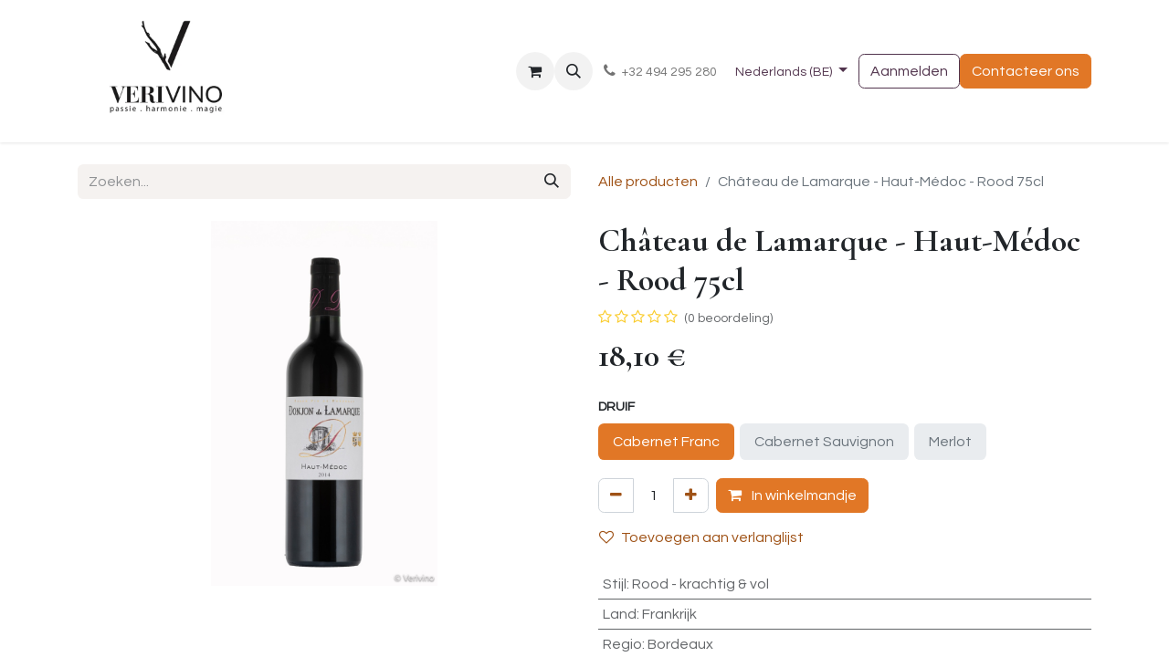

--- FILE ---
content_type: text/html; charset=utf-8
request_url: https://www.verivino.be/shop/000972-chateau-de-lamarque-haut-medoc-rood-75cl-5217
body_size: 12778
content:

        

    
        
<!DOCTYPE html>
        
<html lang="nl-BE" data-website-id="1" data-main-object="product.template(5217,)" data-add2cart-redirect="1">
    <head>
        <meta charset="utf-8"/>
        <meta http-equiv="X-UA-Compatible" content="IE=edge"/>
        <meta name="viewport" content="width=device-width, initial-scale=1"/>
        <meta name="generator" content="Odoo"/>
            
        <meta property="og:type" content="website"/>
        <meta property="og:title" content="Château de Lamarque - Haut-Médoc - Rood 75cl"/>
        <meta property="og:site_name" content="Verivino"/>
        <meta property="og:url" content="https://www.verivino.be/shop/000972-chateau-de-lamarque-haut-medoc-rood-75cl-5217"/>
        <meta property="og:image" content="https://www.verivino.be/web/image/product.template/5217/image_1024?unique=9198d43"/>
        <meta property="og:description"/>
            
        <meta name="twitter:card" content="summary_large_image"/>
        <meta name="twitter:title" content="Château de Lamarque - Haut-Médoc - Rood 75cl"/>
        <meta name="twitter:image" content="https://www.verivino.be/web/image/product.template/5217/image_1024?unique=9198d43"/>
        <meta name="twitter:description"/>
        
        <link rel="alternate" hreflang="nl" href="https://www.verivino.be/shop/000972-chateau-de-lamarque-haut-medoc-rood-75cl-5217"/>
        <link rel="alternate" hreflang="en" href="https://www.verivino.be/en/shop/000972-chateau-de-lamarque-haut-medoc-rood-75cl-5217"/>
        <link rel="alternate" hreflang="fr" href="https://www.verivino.be/fr_BE/shop/000972-chateau-de-lamarque-haut-medoc-rouge-75cl-5217"/>
        <link rel="alternate" hreflang="x-default" href="https://www.verivino.be/shop/000972-chateau-de-lamarque-haut-medoc-rood-75cl-5217"/>
        <link rel="canonical" href="https://www.verivino.be/shop/000972-chateau-de-lamarque-haut-medoc-rood-75cl-5217"/>
        
        <link rel="preconnect" href="https://fonts.gstatic.com/" crossorigin=""/>
        <title>Château de Lamarque - Haut-Médoc - Rood 75cl | Verivino</title>
        <link type="image/x-icon" rel="shortcut icon" href="/web/image/website/1/favicon?unique=4798b3e"/>
        <link rel="preload" href="/web/static/src/libs/fontawesome/fonts/fontawesome-webfont.woff2?v=4.7.0" as="font" crossorigin=""/>
        <link type="text/css" rel="stylesheet" href="/web/assets/1/32c0ba2/web.assets_frontend.min.css"/>
        <script id="web.layout.odooscript" type="text/javascript">
            var odoo = {
                csrf_token: "ebac08126c064450d905031b257e02f7c9cd2b20o1798275654",
                debug: "",
            };
        </script>
        <script type="text/javascript">
            odoo.__session_info__ = {"is_admin": false, "is_system": false, "is_public": true, "is_website_user": true, "user_id": false, "is_frontend": true, "profile_session": null, "profile_collectors": null, "profile_params": null, "show_effect": true, "currencies": {"125": {"symbol": "\u20ac", "position": "after", "digits": [69, 2]}, "1": {"symbol": "$", "position": "before", "digits": [69, 2]}}, "bundle_params": {"lang": "nl_BE", "website_id": 1}, "websocket_worker_version": "17.0-3", "translationURL": "/website/translations", "cache_hashes": {"translations": "f4345c493359ee5c9a1eeb1717f59ba300c0c10b"}, "recaptcha_public_key": "6Lf8PEkqAAAAADYRjASLOtwXDlLH-0JFcsk87pxt", "geoip_country_code": "US", "geoip_phone_code": 1, "lang_url_code": "nl_BE"};
            if (!/(^|;\s)tz=/.test(document.cookie)) {
                const userTZ = Intl.DateTimeFormat().resolvedOptions().timeZone;
                document.cookie = `tz=${userTZ}; path=/`;
            }
        </script>
        <script type="text/javascript" defer="defer" src="/web/assets/1/8569cbe/web.assets_frontend_minimal.min.js" onerror="__odooAssetError=1"></script>
        <script type="text/javascript" defer="defer" data-src="/web/assets/1/f88dd7a/web.assets_frontend_lazy.min.js" onerror="__odooAssetError=1"></script>
        
        
    </head>
    <body>



        <div id="wrapwrap" class="   ">
                <header id="top" data-anchor="true" data-name="Header" data-extra-items-toggle-aria-label="Extra items knop" class="   o_header_standard" style=" ">
                    
    <nav data-name="Navbar" aria-label="Hoofd" class="navbar navbar-expand-lg navbar-light o_colored_level o_cc d-none d-lg-block shadow-sm ">
        

            <div id="o_main_nav" class="o_main_nav container">
                
    <a data-name="Navbar Logo" href="/" class="navbar-brand logo me-4">
            
            <span role="img" aria-label="Logo of Verivino" title="Verivino"><img src="/web/image/website/1/logo/Verivino?unique=4798b3e" class="img img-fluid" width="95" height="40" alt="Verivino" loading="lazy"/></span>
        </a>
    
                
    <ul id="top_menu" role="menu" class="nav navbar-nav top_menu o_menu_loading me-auto">
        

                    
    <li role="presentation" class="nav-item">
        <a role="menuitem" href="/" class="nav-link ">
            <span>Startpagina</span>
        </a>
    </li>
    <li role="presentation" class="nav-item dropdown ">
        <a data-bs-toggle="dropdown" href="#" role="menuitem" class="nav-link dropdown-toggle   ">
            <span>Shop</span>
        </a>
        <ul role="menu" class="dropdown-menu ">
    <li role="presentation" class="">
        <a role="menuitem" href="/shop" class="dropdown-item ">
            <span>Assortiment</span>
        </a>
    </li>
    <li role="presentation" class="">
        <a role="menuitem" href="/shop/category/cadeaubonnen-86" class="dropdown-item ">
            <span>Kadobonnen</span>
        </a>
    </li>
    <li role="presentation" class="">
        <a role="menuitem" href="https://www.verivino.be/shop/category/promo-88" class="dropdown-item ">
            <span>Promo</span>
        </a>
    </li>
    <li role="presentation" class="">
        <a role="menuitem" href="https://www.verivino.be/shop/category/bestsellers-87" class="dropdown-item ">
            <span>Bestsellers</span>
        </a>
    </li>
    <li role="presentation" class="">
        <a role="menuitem" href="/shop/category/relatiegeschenken-89" class="dropdown-item ">
            <span>Relatiegeschenken</span>
        </a>
    </li>
        </ul>
        
    </li>
    <li role="presentation" class="nav-item">
        <a role="menuitem" href="/event" class="nav-link ">
            <span>Evenementen</span>
        </a>
    </li>
    <li role="presentation" class="nav-item">
        <a role="menuitem" href="/about-us" class="nav-link ">
            <span>Over ons</span>
        </a>
    </li>
    <li role="presentation" class="nav-item">
        <a role="menuitem" href="/blog" class="nav-link ">
            <span>Blog</span>
        </a>
    </li>
                
    </ul>
                
                <ul class="navbar-nav align-items-center gap-2 flex-shrink-0 justify-content-end ps-3">
                    
        
            <li class=" divider d-none"></li> 
            <li class="o_wsale_my_cart  ">
                <a href="/shop/cart" aria-label="eCommerce winkelmandje" class="o_navlink_background btn position-relative rounded-circle p-1 text-center text-reset">
                    <div class="">
                        <i class="fa fa-shopping-cart fa-stack"></i>
                        <sup class="my_cart_quantity badge text-bg-primary position-absolute top-0 end-0 mt-n1 me-n1 rounded-pill d-none" data-order-id="">0</sup>
                    </div>
                </a>
            </li>
        
        
            <li class="o_wsale_my_wish d-none  o_wsale_my_wish_hide_empty">
                <a href="/shop/wishlist" class="o_navlink_background btn position-relative rounded-circle p-1 text-center text-reset">
                    <div class="">
                        <i class="fa fa-1x fa-heart fa-stack"></i>
                        <sup class="my_wish_quantity o_animate_blink badge text-bg-primary position-absolute top-0 end-0 mt-n1 me-n1 rounded-pill">0</sup>
                    </div>
                </a>
            </li>
        
                    
        <li class="">
                <div class="modal fade css_editable_mode_hidden" id="o_search_modal" aria-hidden="true" tabindex="-1">
                    <div class="modal-dialog modal-lg pt-5">
                        <div class="modal-content mt-5">
    <form method="get" class="o_searchbar_form o_wait_lazy_js s_searchbar_input " action="/website/search" data-snippet="s_searchbar_input">
            <div role="search" class="input-group input-group-lg">
        <input type="search" name="search" class="search-query form-control oe_search_box border-0 bg-light border border-end-0 p-3" placeholder="Zoeken..." value="" data-search-type="all" data-limit="5" data-display-image="true" data-display-description="true" data-display-extra-link="true" data-display-detail="true" data-order-by="name asc"/>
        <button type="submit" aria-label="Zoeken" title="Zoeken" class="btn oe_search_button border border-start-0 px-4 bg-o-color-4">
            <i class="oi oi-search"></i>
        </button>
    </div>

            <input name="order" type="hidden" class="o_search_order_by oe_unremovable" value="name asc"/>
            
    
        </form>
                        </div>
                    </div>
                </div>
                <a data-bs-target="#o_search_modal" data-bs-toggle="modal" role="button" title="Zoeken" href="#" class="btn rounded-circle p-1 lh-1 o_navlink_background text-reset o_not_editable">
                    <i class="oi oi-search fa-stack lh-lg"></i>
                </a>
        </li>
                    
        <li class="">
                <div data-name="Text" class="s_text_block ">
                    <a href="tel://+32 494 295 280" class="nav-link o_nav-link_secondary p-2 oe_edited_link" data-bs-original-title="" title="" aria-describedby="popover652693">
                        <i class="fa fa-1x fa-fw fa-phone me-1" contenteditable="false">​</i><span class="o_force_ltr"><small>+32 494 295 280</small></span></a>
                </div>
        </li>
                    
                    
        <li data-name="Language Selector" class="o_header_language_selector ">
        
            <div class="js_language_selector  dropdown d-print-none">
                <button type="button" data-bs-toggle="dropdown" aria-haspopup="true" aria-expanded="true" class="btn border-0 dropdown-toggle btn-outline-secondary border-0">
                    <span class="align-middle small"> Nederlands (BE)</span>
                </button>
                <div role="menu" class="dropdown-menu dropdown-menu-end">
                        <a class="dropdown-item js_change_lang active" role="menuitem" href="/shop/000972-chateau-de-lamarque-haut-medoc-rood-75cl-5217" data-url_code="nl_BE" title=" Nederlands (BE)">
                            <span class="small"> Nederlands (BE)</span>
                        </a>
                        <a class="dropdown-item js_change_lang " role="menuitem" href="/en/shop/000972-chateau-de-lamarque-haut-medoc-rood-75cl-5217" data-url_code="en" title="English (US)">
                            <span class="small">English (US)</span>
                        </a>
                        <a class="dropdown-item js_change_lang " role="menuitem" href="/fr_BE/shop/000972-chateau-de-lamarque-haut-medoc-rood-75cl-5217" data-url_code="fr_BE" title=" Français (BE)">
                            <span class="small"> Français (BE)</span>
                        </a>
                </div>
            </div>
        
        </li>
                    
            <li class=" o_no_autohide_item">
                <a href="/web/login" class="btn btn-outline-secondary">Aanmelden</a>
            </li>
                    
        
        
                    
        <li class="">
            <div class="oe_structure oe_structure_solo ">
            <section class="oe_unremovable oe_unmovable s_text_block o_colored_level" data-snippet="s_text_block" data-name="Text" style="background-image: none;">
                    <div class="container">
                        <a href="/contactus" class="oe_unremovable btn btn-primary btn_cta w-100" data-bs-original-title="" title="" aria-describedby="popover974633">Contacteer ons</a></div>
                </section>
                </div>
        </li>
                </ul>
            </div>
        
    </nav>
    <nav data-name="Navbar" aria-label="Mobile" class="navbar  navbar-light o_colored_level o_cc o_header_mobile d-block d-lg-none shadow-sm px-0 ">
        

        <div class="o_main_nav container flex-wrap justify-content-between">
            
    <a data-name="Navbar Logo" href="/" class="navbar-brand logo ">
            
            <span role="img" aria-label="Logo of Verivino" title="Verivino"><img src="/web/image/website/1/logo/Verivino?unique=4798b3e" class="img img-fluid" width="95" height="40" alt="Verivino" loading="lazy"/></span>
        </a>
    
            <ul class="o_header_mobile_buttons_wrap navbar-nav flex-row align-items-center gap-2 mb-0">
        
            <li class=" divider d-none"></li> 
            <li class="o_wsale_my_cart  ">
                <a href="/shop/cart" aria-label="eCommerce winkelmandje" class="o_navlink_background_hover btn position-relative rounded-circle border-0 p-1 text-reset">
                    <div class="">
                        <i class="fa fa-shopping-cart fa-stack"></i>
                        <sup class="my_cart_quantity badge text-bg-primary position-absolute top-0 end-0 mt-n1 me-n1 rounded-pill d-none" data-order-id="">0</sup>
                    </div>
                </a>
            </li>
        
        
            <li class="o_wsale_my_wish d-none  o_wsale_my_wish_hide_empty">
                <a href="/shop/wishlist" class="o_navlink_background_hover btn position-relative rounded-circle border-0 p-1 text-reset">
                    <div class="">
                        <i class="fa fa-1x fa-heart fa-stack"></i>
                        <sup class="my_wish_quantity o_animate_blink badge text-bg-primary position-absolute top-0 end-0 mt-n1 me-n1 rounded-pill">0</sup>
                    </div>
                </a>
            </li>
        
                <li class="o_not_editable">
                    <button class="nav-link btn me-auto p-2 o_not_editable" type="button" data-bs-toggle="offcanvas" data-bs-target="#top_menu_collapse_mobile" aria-controls="top_menu_collapse_mobile" aria-expanded="false" aria-label="Navigatie aan/uitzetten">
                        <span class="navbar-toggler-icon"></span>
                    </button>
                </li>
            </ul>
            <div id="top_menu_collapse_mobile" class="offcanvas offcanvas-end o_navbar_mobile">
                <div class="offcanvas-header justify-content-end o_not_editable">
                    <button type="button" class="nav-link btn-close" data-bs-dismiss="offcanvas" aria-label="Afsluiten"></button>
                </div>
                <div class="offcanvas-body d-flex flex-column justify-content-between h-100 w-100">
                    <ul class="navbar-nav">
                        
                        
        <li class="">
    <form method="get" class="o_searchbar_form o_wait_lazy_js s_searchbar_input " action="/website/search" data-snippet="s_searchbar_input">
            <div role="search" class="input-group mb-3">
        <input type="search" name="search" class="search-query form-control oe_search_box border-0 bg-light rounded-start-pill text-bg-light ps-3" placeholder="Zoeken..." value="" data-search-type="all" data-limit="0" data-display-image="true" data-display-description="true" data-display-extra-link="true" data-display-detail="true" data-order-by="name asc"/>
        <button type="submit" aria-label="Zoeken" title="Zoeken" class="btn oe_search_button rounded-end-pill bg-o-color-3 pe-3">
            <i class="oi oi-search"></i>
        </button>
    </div>

            <input name="order" type="hidden" class="o_search_order_by oe_unremovable" value="name asc"/>
            
    
        </form>
        </li>
                        
    <ul role="menu" class="nav navbar-nav top_menu  ">
        

                            
    <li role="presentation" class="nav-item">
        <a role="menuitem" href="/" class="nav-link ">
            <span>Startpagina</span>
        </a>
    </li>
    <li role="presentation" class="nav-item dropdown ">
        <a data-bs-toggle="dropdown" href="#" role="menuitem" class="nav-link dropdown-toggle   d-flex justify-content-between align-items-center">
            <span>Shop</span>
        </a>
        <ul role="menu" class="dropdown-menu position-relative rounded-0 o_dropdown_without_offset">
    <li role="presentation" class="">
        <a role="menuitem" href="/shop" class="dropdown-item ">
            <span>Assortiment</span>
        </a>
    </li>
    <li role="presentation" class="">
        <a role="menuitem" href="/shop/category/cadeaubonnen-86" class="dropdown-item ">
            <span>Kadobonnen</span>
        </a>
    </li>
    <li role="presentation" class="">
        <a role="menuitem" href="https://www.verivino.be/shop/category/promo-88" class="dropdown-item ">
            <span>Promo</span>
        </a>
    </li>
    <li role="presentation" class="">
        <a role="menuitem" href="https://www.verivino.be/shop/category/bestsellers-87" class="dropdown-item ">
            <span>Bestsellers</span>
        </a>
    </li>
    <li role="presentation" class="">
        <a role="menuitem" href="/shop/category/relatiegeschenken-89" class="dropdown-item ">
            <span>Relatiegeschenken</span>
        </a>
    </li>
        </ul>
        
    </li>
    <li role="presentation" class="nav-item">
        <a role="menuitem" href="/event" class="nav-link ">
            <span>Evenementen</span>
        </a>
    </li>
    <li role="presentation" class="nav-item">
        <a role="menuitem" href="/about-us" class="nav-link ">
            <span>Over ons</span>
        </a>
    </li>
    <li role="presentation" class="nav-item">
        <a role="menuitem" href="/blog" class="nav-link ">
            <span>Blog</span>
        </a>
    </li>
                        
    </ul>
                        
        <li class="">
                <div data-name="Text" class="s_text_block mt-2 border-top pt-2 o_border_contrast">
                    <a href="tel://+32 494 295 280" class="nav-link o_nav-link_secondary p-2 oe_edited_link" data-bs-original-title="" title="" aria-describedby="popover652693">
                        <i class="fa fa-1x fa-fw fa-phone me-1" contenteditable="false">​</i><span class="o_force_ltr"><small>+32 494 295 280</small></span></a>
                </div>
        </li>
                        
                    </ul>
                    <ul class="navbar-nav gap-2 mt-3 w-100">
                        
            <li class=" o_no_autohide_item">
                <a href="/web/login" class="btn btn-outline-secondary w-100">Aanmelden</a>
            </li>
                        
        
        
                        
        <li data-name="Language Selector" class="o_header_language_selector ">
        
            <div class="js_language_selector dropup dropdown d-print-none">
                <button type="button" data-bs-toggle="dropdown" aria-haspopup="true" aria-expanded="true" class="btn border-0 dropdown-toggle btn-outline-secondary d-flex align-items-center w-100 px-2">
                    <span class="align-middle me-auto small"> Nederlands (BE)</span>
                </button>
                <div role="menu" class="dropdown-menu w-100">
                        <a class="dropdown-item js_change_lang active" role="menuitem" href="/shop/000972-chateau-de-lamarque-haut-medoc-rood-75cl-5217" data-url_code="nl_BE" title=" Nederlands (BE)">
                            <span class="me-auto small"> Nederlands (BE)</span>
                        </a>
                        <a class="dropdown-item js_change_lang " role="menuitem" href="/en/shop/000972-chateau-de-lamarque-haut-medoc-rood-75cl-5217" data-url_code="en" title="English (US)">
                            <span class="me-auto small">English (US)</span>
                        </a>
                        <a class="dropdown-item js_change_lang " role="menuitem" href="/fr_BE/shop/000972-chateau-de-lamarque-haut-medoc-rood-75cl-5217" data-url_code="fr_BE" title=" Français (BE)">
                            <span class="me-auto small"> Français (BE)</span>
                        </a>
                </div>
            </div>
        
        </li>
                        
        <li class="">
            <div class="oe_structure oe_structure_solo ">
            <section class="oe_unremovable oe_unmovable s_text_block o_colored_level" data-snippet="s_text_block" data-name="Text" style="background-image: none;">
                    <div class="container">
                        <a href="/contactus" class="oe_unremovable btn btn-primary btn_cta w-100 w-100" data-bs-original-title="" title="" aria-describedby="popover974633">Contacteer ons</a></div>
                </section>
                </div>
        </li>
                    </ul>
                </div>
            </div>
        </div>
    
    </nav>
    
        </header>
                <main>
                    
            <div itemscope="itemscope" itemtype="http://schema.org/Product" id="wrap" class="js_sale o_wsale_product_page ecom-zoomable zoomodoo-next" data-ecom-zoom-auto="1" data-ecom-zoom-click="1">
                <div class="oe_structure oe_empty oe_structure_not_nearest" id="oe_structure_website_sale_product_1" data-editor-message="ZET HIER BOUWBLOKKEN NEER OM ZE BESCHIKBAAR TE MAKEN VOOR ALLE PRODUCTEN"></div>
                <section id="product_detail" class="container py-4 oe_website_sale " data-view-track="1">
                    <div class="row align-items-center">
                        <div class="col-lg-6 d-flex align-items-center">
                            <div class="d-flex justify-content-between w-100">
    <form method="get" class="o_searchbar_form o_wait_lazy_js s_searchbar_input o_wsale_products_searchbar_form me-auto flex-grow-1 mb-2 mb-lg-0" action="/shop" data-snippet="s_searchbar_input">
            <div role="search" class="input-group me-sm-2">
        <input type="search" name="search" class="search-query form-control oe_search_box border-0 bg-light border-0 text-bg-light" placeholder="Zoeken..." data-search-type="products" data-limit="5" data-display-image="true" data-display-description="true" data-display-extra-link="true" data-display-detail="true" data-order-by="name asc"/>
        <button type="submit" aria-label="Zoeken" title="Zoeken" class="btn oe_search_button btn btn-light">
            <i class="oi oi-search"></i>
        </button>
    </div>

            <input name="order" type="hidden" class="o_search_order_by oe_unremovable" value="name asc"/>
            
        
        </form>
        <div class="o_pricelist_dropdown dropdown d-none">

            <a role="button" href="#" data-bs-toggle="dropdown" class="dropdown-toggle btn btn-light">
                Particulier
            </a>
            <div class="dropdown-menu" role="menu">
            </div>
        </div>
                            </div>
                        </div>
                        <div class="col-lg-6 d-flex align-items-center">
                            <ol class="breadcrumb p-0 mb-2 m-lg-0">
                                <li class="breadcrumb-item o_not_editable">
                                    <a href="/shop">Alle producten</a>
                                </li>
                                
                                <li class="breadcrumb-item active">
                                    <span>Château de Lamarque - Haut-Médoc - Rood 75cl</span>
                                </li>
                            </ol>
                        </div>
                    </div>
                    <div class="row" id="product_detail_main" data-name="Product Page" data-image_width="50_pc" data-image_layout="carousel">
                        <div class="col-lg-6 mt-lg-4 o_wsale_product_images position-relative">
        <div id="o-carousel-product" class="carousel slide position-sticky mb-3 overflow-hidden" data-bs-ride="carousel" data-bs-interval="0" data-name="Productcarrousel">
            <div class="o_carousel_product_outer carousel-outer position-relative flex-grow-1 overflow-hidden">
                <div class="carousel-inner h-100">
                        <div class="carousel-item h-100 text-center active">
        <div class="position-relative d-inline-flex overflow-hidden m-auto h-100">
            <span class="o_ribbon  z-index-1" style=""></span>
            <div class="d-flex align-items-start justify-content-center h-100 oe_unmovable"><img src="/web/image/product.product/5218/image_1024/%5B000972%5D%20Ch%C3%A2teau%20de%20Lamarque%20-%20Haut-M%C3%A9doc%20-%20Rood%2075cl?unique=9198d43" class="img img-fluid oe_unmovable product_detail_img mh-100" alt="Château de Lamarque - Haut-Médoc - Rood 75cl" data-zoom="1" data-zoom-image="/web/image/product.product/5218/image_1920/%5B000972%5D%20Ch%C3%A2teau%20de%20Lamarque%20-%20Haut-M%C3%A9doc%20-%20Rood%2075cl?unique=9198d43" loading="lazy"/></div>
        </div>
                        </div>
                </div>
            </div>
        <div class="o_carousel_product_indicators pt-2 overflow-hidden">
        </div>
        </div>
                        </div>
                        <div id="product_details" class="col-lg-6 mt-md-4">
                            
                            <h1 itemprop="name">Château de Lamarque - Haut-Médoc - Rood 75cl</h1>
                            <span itemprop="url" style="display:none;">https://www.verivino.be/shop/000972-chateau-de-lamarque-haut-medoc-rood-75cl-5217</span>
                            <span itemprop="image" style="display:none;">https://www.verivino.be/web/image/product.template/5217/image_1920?unique=9198d43</span>
                                <a href="#o_product_page_reviews" class="o_product_page_reviews_link text-decoration-none">
        <div class="o_website_rating_static">
                    <i class="fa fa-star-o" role="img"></i>
                    <i class="fa fa-star-o" role="img"></i>
                    <i class="fa fa-star-o" role="img"></i>
                    <i class="fa fa-star-o" role="img"></i>
                    <i class="fa fa-star-o" role="img"></i>
                <small class="text-muted ms-1">
                    (0 beoordeling)
                </small>
        </div>
                                </a>
                            
                            
                            <form action="/shop/cart/update" method="POST">
                                <input type="hidden" name="csrf_token" value="ebac08126c064450d905031b257e02f7c9cd2b20o1798275654"/>
                                <div class="js_product js_main_product mb-3">
                                    <div>
        <div itemprop="offers" itemscope="itemscope" itemtype="http://schema.org/Offer" class="product_price mt-2 mb-3 d-inline-block">
            <h3 class="css_editable_mode_hidden">
                <span class="oe_price" style="white-space: nowrap;" data-oe-type="monetary" data-oe-expression="combination_info[&#39;price&#39;]"><span class="oe_currency_value">18,10</span> €</span>
                <span itemprop="price" style="display:none;">18.1</span>
                <span itemprop="priceCurrency" style="display:none;">EUR</span>
                <span style="text-decoration: line-through; white-space: nowrap;" itemprop="listPrice" class="text-danger oe_default_price ms-1 h5 d-none" data-oe-type="monetary" data-oe-expression="combination_info[&#39;list_price&#39;]"><span class="oe_currency_value">18,10</span> €</span>
            </h3>
        </div>
        <div id="product_unavailable" class="d-none">
            <h3 class="fst-italic">Niet beschikbaar voor verkoop</h3>
        </div>
                                    </div>
                                    
                                        <input type="hidden" class="product_id" name="product_id" value="5218"/>
                                        <input type="hidden" class="product_template_id" name="product_template_id" value="5217"/>
                                        <input type="hidden" class="product_category_id" name="product_category_id" value="71"/>
        <ul class="list-unstyled js_add_cart_variants mb-0 flex-column" data-attribute_exclusions="{&#34;exclusions&#34;: {&#34;12710&#34;: [], &#34;35232&#34;: [], &#34;35233&#34;: [], &#34;35234&#34;: [], &#34;10116&#34;: [], &#34;15095&#34;: [], &#34;28977&#34;: [], &#34;24750&#34;: [], &#34;17841&#34;: [], &#34;26648&#34;: [], &#34;22167&#34;: [], &#34;19940&#34;: []}, &#34;archived_combinations&#34;: [], &#34;parent_exclusions&#34;: {}, &#34;parent_combination&#34;: [], &#34;parent_product_name&#34;: null, &#34;mapped_attribute_names&#34;: {&#34;12710&#34;: &#34;Stijl: Rood - krachtig &amp; vol&#34;, &#34;35232&#34;: &#34;Druif: Cabernet Franc&#34;, &#34;35233&#34;: &#34;Druif: Cabernet Sauvignon&#34;, &#34;35234&#34;: &#34;Druif: Merlot&#34;, &#34;10116&#34;: &#34;Land: Frankrijk&#34;, &#34;15095&#34;: &#34;Regio: Bordeaux&#34;, &#34;28977&#34;: &#34;Jaartal: 2016&#34;, &#34;24750&#34;: &#34;Volume / Inhoud: 0.75 L&#34;, &#34;17841&#34;: &#34;Alcohol %: 13,50%&#34;, &#34;26648&#34;: &#34;Type wijnbouw: Conventioneel&#34;, &#34;22167&#34;: &#34;Sluiting: Kurk&#34;, &#34;19940&#34;: &#34;Kleur: Rood&#34;}}">
                
                <li data-attribute_id="18" data-attribute_name="Stijl" data-attribute_display_type="pills" class="variant_attribute d-none">

                    
                    <strong class="attribute_name">Stijl</strong>

                        <ul data-bs-toggle="buttons" data-attribute_id="18" class="btn-group-toggle list-inline list-unstyled o_wsale_product_attribute ">
                                <li class="o_variant_pills btn btn-primary mb-1 list-inline-item js_attribute_value active">
                                    <input type="radio" class="js_variant_change always" checked="True" name="ptal-12708" value="12710" data-value_id="12710" id="12710" data-value_name="Rood - krachtig &amp; vol" data-attribute_name="Stijl"/>
                                    <label class="radio_input_value o_variant_pills_input_value" for="12710">
                                        <span>Rood - krachtig &amp; vol</span>
                                    </label>
                                </li>
                        </ul>
                </li>
                
                <li data-attribute_id="33" data-attribute_name="Druif" data-attribute_display_type="pills" class="variant_attribute ">

                    
                    <strong class="attribute_name">Druif</strong>

                        <ul data-bs-toggle="buttons" data-attribute_id="33" class="btn-group-toggle list-inline list-unstyled o_wsale_product_attribute ">
                                <li class="o_variant_pills btn btn-primary mb-1 list-inline-item js_attribute_value active">
                                    <input type="radio" class="js_variant_change no_variant" checked="True" name="ptal-32990" value="35232" data-value_id="35232" id="35232" data-value_name="Cabernet Franc" data-attribute_name="Druif"/>
                                    <label class="radio_input_value o_variant_pills_input_value" for="35232">
                                        <span>Cabernet Franc</span>
                                    </label>
                                </li>
                                <li class="o_variant_pills btn btn-primary mb-1 list-inline-item js_attribute_value ">
                                    <input type="radio" class="js_variant_change no_variant" name="ptal-32990" value="35233" data-value_id="35233" id="35233" data-value_name="Cabernet Sauvignon" data-attribute_name="Druif"/>
                                    <label class="radio_input_value o_variant_pills_input_value" for="35233">
                                        <span>Cabernet Sauvignon</span>
                                    </label>
                                </li>
                                <li class="o_variant_pills btn btn-primary mb-1 list-inline-item js_attribute_value ">
                                    <input type="radio" class="js_variant_change no_variant" name="ptal-32990" value="35234" data-value_id="35234" id="35234" data-value_name="Merlot" data-attribute_name="Druif"/>
                                    <label class="radio_input_value o_variant_pills_input_value" for="35234">
                                        <span>Merlot</span>
                                    </label>
                                </li>
                        </ul>
                </li>
                
                <li data-attribute_id="19" data-attribute_name="Land" data-attribute_display_type="pills" class="variant_attribute d-none">

                    
                    <strong class="attribute_name">Land</strong>

                        <ul data-bs-toggle="buttons" data-attribute_id="19" class="btn-group-toggle list-inline list-unstyled o_wsale_product_attribute ">
                                <li class="o_variant_pills btn btn-primary mb-1 list-inline-item js_attribute_value active">
                                    <input type="radio" class="js_variant_change always" checked="True" name="ptal-10114" value="10116" data-value_id="10116" id="10116" data-value_name="Frankrijk" data-attribute_name="Land"/>
                                    <label class="radio_input_value o_variant_pills_input_value" for="10116">
                                        <span>Frankrijk</span>
                                    </label>
                                </li>
                        </ul>
                </li>
                
                <li data-attribute_id="20" data-attribute_name="Regio" data-attribute_display_type="pills" class="variant_attribute d-none">

                    
                    <strong class="attribute_name">Regio</strong>

                        <ul data-bs-toggle="buttons" data-attribute_id="20" class="btn-group-toggle list-inline list-unstyled o_wsale_product_attribute ">
                                <li class="o_variant_pills btn btn-primary mb-1 list-inline-item js_attribute_value active">
                                    <input type="radio" class="js_variant_change always" checked="True" name="ptal-15093" value="15095" data-value_id="15095" id="15095" data-value_name="Bordeaux" data-attribute_name="Regio"/>
                                    <label class="radio_input_value o_variant_pills_input_value" for="15095">
                                        <span>Bordeaux</span>
                                    </label>
                                </li>
                        </ul>
                </li>
                
                <li data-attribute_id="21" data-attribute_name="Jaartal" data-attribute_display_type="pills" class="variant_attribute d-none">

                    
                    <strong class="attribute_name">Jaartal</strong>

                        <ul data-bs-toggle="buttons" data-attribute_id="21" class="btn-group-toggle list-inline list-unstyled o_wsale_product_attribute ">
                                <li class="o_variant_pills btn btn-primary mb-1 list-inline-item js_attribute_value active">
                                    <input type="radio" class="js_variant_change always" checked="True" name="ptal-28975" value="28977" data-value_id="28977" id="28977" data-value_name="2016" data-attribute_name="Jaartal"/>
                                    <label class="radio_input_value o_variant_pills_input_value" for="28977">
                                        <span>2016</span>
                                    </label>
                                </li>
                        </ul>
                </li>
                
                <li data-attribute_id="22" data-attribute_name="Volume / Inhoud" data-attribute_display_type="pills" class="variant_attribute d-none">

                    
                    <strong class="attribute_name">Volume / Inhoud</strong>

                        <ul data-bs-toggle="buttons" data-attribute_id="22" class="btn-group-toggle list-inline list-unstyled o_wsale_product_attribute ">
                                <li class="o_variant_pills btn btn-primary mb-1 list-inline-item js_attribute_value active">
                                    <input type="radio" class="js_variant_change always" checked="True" name="ptal-24748" value="24750" data-value_id="24750" id="24750" data-value_name="0.75 L" data-attribute_name="Volume / Inhoud"/>
                                    <label class="radio_input_value o_variant_pills_input_value" for="24750">
                                        <span>0.75 L</span>
                                    </label>
                                </li>
                        </ul>
                </li>
                
                <li data-attribute_id="23" data-attribute_name="Alcohol %" data-attribute_display_type="pills" class="variant_attribute d-none">

                    
                    <strong class="attribute_name">Alcohol %</strong>

                        <ul data-bs-toggle="buttons" data-attribute_id="23" class="btn-group-toggle list-inline list-unstyled o_wsale_product_attribute ">
                                <li class="o_variant_pills btn btn-primary mb-1 list-inline-item js_attribute_value active">
                                    <input type="radio" class="js_variant_change always" checked="True" name="ptal-17839" value="17841" data-value_id="17841" id="17841" data-value_name="13,50%" data-attribute_name="Alcohol %"/>
                                    <label class="radio_input_value o_variant_pills_input_value" for="17841">
                                        <span>13,50%</span>
                                    </label>
                                </li>
                        </ul>
                </li>
                
                <li data-attribute_id="24" data-attribute_name="Type wijnbouw" data-attribute_display_type="pills" class="variant_attribute d-none">

                    
                    <strong class="attribute_name">Type wijnbouw</strong>

                        <ul data-bs-toggle="buttons" data-attribute_id="24" class="btn-group-toggle list-inline list-unstyled o_wsale_product_attribute ">
                                <li class="o_variant_pills btn btn-primary mb-1 list-inline-item js_attribute_value active">
                                    <input type="radio" class="js_variant_change always" checked="True" name="ptal-26646" value="26648" data-value_id="26648" id="26648" data-value_name="Conventioneel" data-attribute_name="Type wijnbouw"/>
                                    <label class="radio_input_value o_variant_pills_input_value" for="26648">
                                        <span>Conventioneel</span>
                                    </label>
                                </li>
                        </ul>
                </li>
                
                <li data-attribute_id="25" data-attribute_name="Sluiting" data-attribute_display_type="pills" class="variant_attribute d-none">

                    
                    <strong class="attribute_name">Sluiting</strong>

                        <ul data-bs-toggle="buttons" data-attribute_id="25" class="btn-group-toggle list-inline list-unstyled o_wsale_product_attribute ">
                                <li class="o_variant_pills btn btn-primary mb-1 list-inline-item js_attribute_value active">
                                    <input type="radio" class="js_variant_change always" checked="True" name="ptal-22165" value="22167" data-value_id="22167" id="22167" data-value_name="Kurk" data-attribute_name="Sluiting"/>
                                    <label class="radio_input_value o_variant_pills_input_value" for="22167">
                                        <span>Kurk</span>
                                    </label>
                                </li>
                        </ul>
                </li>
                
                <li data-attribute_id="26" data-attribute_name="Kleur" data-attribute_display_type="pills" class="variant_attribute d-none">

                    
                    <strong class="attribute_name">Kleur</strong>

                        <ul data-bs-toggle="buttons" data-attribute_id="26" class="btn-group-toggle list-inline list-unstyled o_wsale_product_attribute ">
                                <li class="o_variant_pills btn btn-primary mb-1 list-inline-item js_attribute_value active">
                                    <input type="radio" class="js_variant_change always" checked="True" name="ptal-19938" value="19940" data-value_id="19940" id="19940" data-value_name="Rood" data-attribute_name="Kleur"/>
                                    <label class="radio_input_value o_variant_pills_input_value" for="19940">
                                        <span>Rood</span>
                                    </label>
                                </li>
                        </ul>
                </li>
        </ul>
                                    
                                    <p class="css_not_available_msg alert alert-warning">Deze combinatie bestaat niet.</p>
                                    <div id="o_wsale_cta_wrapper" class="d-flex flex-wrap align-items-center">
                                        
        <div contenteditable="false" class="css_quantity input-group d-inline-flex me-2 mb-2 align-middle">
            <a class="btn btn-link js_add_cart_json" aria-label="Verwijder één" title="Verwijder één" href="#">
                <i class="fa fa-minus"></i>
            </a>
            <input type="text" class="form-control quantity text-center" data-min="1" name="add_qty" value="1"/>
            <a class="btn btn-link float_left js_add_cart_json" aria-label="Voeg één toe" title="Voeg één toe" href="#">
                <i class="fa fa-plus"></i>
            </a>
        </div>
                                        <div id="add_to_cart_wrap" class="d-inline-flex align-items-center mb-2 me-auto">
                                            <a data-animation-selector=".o_wsale_product_images" role="button" id="add_to_cart" href="#" class="btn btn-primary js_check_product a-submit flex-grow-1">
                                                <i class="fa fa-shopping-cart me-2"></i>
                                                In winkelmandje
                                            </a>
                                        </div>
                                        <div id="product_option_block" class="d-flex flex-wrap w-100">
            
                <button type="button" role="button" class="btn btn-link px-0 pe-3 o_add_wishlist_dyn" data-action="o_wishlist" title="Toevoegen aan verlanglijst" data-product-template-id="5217" data-product-product-id="5218"><i class="fa fa-heart-o me-2" role="img" aria-label="Toevoegen aan wensenlijst"></i>Toevoegen aan verlanglijst</button>
            </div>
                                    </div>
      <div class="availability_messages o_not_editable"></div>
                                    <div id="contact_us_wrapper" class="d-none oe_structure oe_structure_solo ">
                                        <section class="s_text_block" data-snippet="s_text_block" data-name="Text">
                                            <div class="container">
                                                <a class="btn btn-primary btn_cta" href="/Neem contact op ons">Ons contacteren
                                                </a>
                                            </div>
                                        </section>
                                    </div>
        <div class="o_product_tags o_field_tags d-flex flex-wrap align-items-center gap-2">
        </div>
                                </div>
                            </form>
                            <div id="product_attributes_simple">
                                <table class="table table-sm text-muted ">
                                        <tr>
                                            <td>
                                                <span>Stijl</span>:
                                                    <span>Rood - krachtig &amp; vol</span>
                                            </td>
                                        </tr>
                                        <tr>
                                            <td>
                                                <span>Land</span>:
                                                    <span>Frankrijk</span>
                                            </td>
                                        </tr>
                                        <tr>
                                            <td>
                                                <span>Regio</span>:
                                                    <span>Bordeaux</span>
                                            </td>
                                        </tr>
                                        <tr>
                                            <td>
                                                <span>Jaartal</span>:
                                                    <span>2016</span>
                                            </td>
                                        </tr>
                                        <tr>
                                            <td>
                                                <span>Volume / Inhoud</span>:
                                                    <span>0.75 L</span>
                                            </td>
                                        </tr>
                                        <tr>
                                            <td>
                                                <span>Alcohol %</span>:
                                                    <span>13,50%</span>
                                            </td>
                                        </tr>
                                        <tr>
                                            <td>
                                                <span>Type wijnbouw</span>:
                                                    <span>Conventioneel</span>
                                            </td>
                                        </tr>
                                        <tr>
                                            <td>
                                                <span>Sluiting</span>:
                                                    <span>Kurk</span>
                                            </td>
                                        </tr>
                                        <tr>
                                            <td>
                                                <span>Kleur</span>:
                                                    <span>Rood</span>
                                            </td>
                                        </tr>
                                </table>
                            </div>
                            <div id="o_product_terms_and_share" class="d-flex justify-content-between flex-column flex-md-row align-items-md-end mb-3">
            <p class="text-muted mb-0">
                <a href="/terms" class="text-muted"><u>Algemene voorwaarden</u></a><br/>
                 30-dagen geld terug garantie<br/>
                 Verzending: 2-3 werkdagen
            </p>
            <div class="h4 mt-3 mb-0 d-flex justify-content-md-end flex-shrink-0" contenteditable="false">
    <div data-snippet="s_share" class="s_share text-start o_no_link_popover text-lg-end">
        <a href="https://www.facebook.com/sharer/sharer.php?u={url}" target="_blank" aria-label="Facebook" class="s_share_facebook mx-1 my-0">
            <i class="fa fa-facebook "></i>
        </a>
        <a href="https://twitter.com/intent/tweet?text={title}&amp;url={url}" target="_blank" aria-label="Twitter" class="s_share_twitter mx-1 my-0">
            <i class="fa fa-twitter "></i>
        </a>
        <a href="https://pinterest.com/pin/create/button/?url={url}&amp;media={media}&amp;description={title}" target="_blank" aria-label="Pinterest" class="s_share_pinterest mx-1 my-0">
            <i class="fa fa-pinterest "></i>
        </a>
        <a href="mailto:?body={url}&amp;subject={title}" aria-label="E-mail" class="s_share_email mx-1 my-0">
            <i class="fa fa-envelope "></i>
        </a>
    </div>
            </div>
                            </div>
          <input id="wsale_user_email" type="hidden" value=""/>
                        </div>
                    </div>
                </section>
                
            <div class="o_shop_discussion_rating" data-anchor="true">
                <section id="o_product_page_reviews" class="container pt32 pb32" data-anchor="true">
                    <a class="o_product_page_reviews_title d-flex justify-content-between text-decoration-none collapsed" type="button" data-bs-toggle="collapse" data-bs-target="#o_product_page_reviews_content" aria-expanded="false" aria-controls="o_product_page_reviews_content">
                        <h3 class="mb32">Beoordelingen</h3>
                        <i class="fa align-self-start"></i>
                    </a>
                    <div id="o_product_page_reviews_content" class="collapse">
        <div id="discussion" data-anchor="true" class="d-print-none o_portal_chatter o_not_editable p-0" data-res_model="product.template" data-res_id="5217" data-pager_step="5" data-allow_composer="1" data-two_columns="true" data-display_rating="True">
        </div>
                    </div>
                </section>
            </div>
                <div class="oe_structure oe_empty oe_structure_not_nearest mt16" id="oe_structure_website_sale_product_2" data-editor-message="ZET HIER BOUWBLOKKEN NEER OM ZE BESCHIKBAAR TE MAKEN VOOR ALLE PRODUCTEN"></div>
            </div>
        
        <div id="o_shared_blocks" class="oe_unremovable"><div class="modal fade" id="o_search_modal" aria-hidden="true" tabindex="-1">
                    <div class="modal-dialog modal-lg pt-5">
                        <div class="modal-content mt-5">
    <form method="get" class="o_searchbar_form s_searchbar_input" action="/website/search" data-snippet="s_searchbar_input">
            <div role="search" class="input-group input-group-lg">
        <input type="search" name="search" data-oe-model="ir.ui.view" data-oe-id="1375" data-oe-field="arch" data-oe-xpath="/data/xpath[3]/form/t[1]/div[1]/input[1]" class="search-query form-control oe_search_box border-0 bg-light border border-end-0 p-3" placeholder="Zoeken..." data-search-type="all" data-limit="5" data-display-image="true" data-display-description="true" data-display-extra-link="true" data-display-detail="true" data-order-by="name asc" autocomplete="off"/>
        <button type="submit" aria-label="Zoeken" title="Zoeken" class="btn oe_search_button border border-start-0 px-4 bg-o-color-4">
            <i class="oi oi-search o_editable_media" data-oe-model="ir.ui.view" data-oe-id="1375" data-oe-field="arch" data-oe-xpath="/data/xpath[3]/form/t[1]/div[1]/button[1]/i[1]" contenteditable="false">​</i>
        </button>
    </div>

            <input name="order" type="hidden" class="o_search_order_by" data-oe-model="ir.ui.view" data-oe-id="1375" data-oe-field="arch" data-oe-xpath="/data/xpath[3]/form/input[1]" value="name asc"/>
            
    
        </form>
                        </div>
                    </div>
                </div></div>
                </main>
                <footer id="bottom" data-anchor="true" data-name="Footer" class="o_footer o_colored_level o_cc ">
                    <div id="footer" class="oe_structure oe_structure_solo">
            <section class="s_text_block pt48 pb16" data-snippet="s_text_block" data-name="Text" style="background-image: none;">
                <div class="container">
                    <div class="row">
                        <div class="col-lg-2 pb16 o_colored_level">
                            <h5>Ontdekken</h5>
                            <ul class="list-unstyled">
                                <li class="list-item py-1">Openingsuren</li><li class="list-item py-1"><a href="/">Startpagina</a></li>
                                <li class="list-item py-1"><a href="#">Ons bedrijf</a></li>
                                <li class="list-item py-1"><a href="#">Case studies</a></li>
                                <li class="list-item py-1"><a href="#">Blog</a></li>
                                <li class="list-item py-1">
                                    <a href="/privacy">Privacy Policy</a>
                                </li>
                            </ul>
                        </div>
                        <div class="col-lg-2 pb16 o_colored_level">
                            <h5>Diensten</h5>
                            <ul class="list-unstyled">
                                <li class="py-1"><a href="#">Documentatie</a></li>
                                <li class="py-1"><a href="#">Marketplace</a></li>
                                <li class="py-1"><a href="#">Ontwerp</a></li>
                                <li class="py-1"><a href="http://www.verivino.be/automaat" data-bs-original-title="" title="">Wijnautomaat</a><br/></li>
                            </ul>
                        </div>
                        <div class="col-lg-2 pb16 o_colored_level">
                            <h5>Volg ons</h5>
                            <ul class="list-unstyled">
                                <li class="py-1"><i class="fa fa-1x fa-fw fa-facebook-square me-2"></i><a href="https://www.facebook.com/verivino.be" target="_blank">Facebook</a></li>
                                <li class="py-1"><i class="fa fa-1x fa-fw fa-twitter-square me-2"></i><a href="https://www.youtube.com/watch?v=vD2jZcJPWsAYoutu" target="_blank" data-bs-original-title="" title="">Youtube</a></li>
                                <li class="py-1"><i class="fa fa-1x fa-fw fa-linkedin-square me-2"></i><a href="https://be.linkedin.com/in/laurekempeneers/nl" target="_blank">LinkedIn</a></li>
                                <li class="py-1"><i class="fa fa-1x fa-fw fa-instagram me-2"></i><a href="https://www.instagram.com/verivino/" target="_blank">Instagram</a></li>
                            </ul>
                        </div>
                        <div class="col-lg-3 pb16 o_colored_level">
                            <h5>Neem contact op</h5>
                            <ul class="list-unstyled">
                                <li class="py-1"><i class="fa fa-1x fa-fw fa-envelope me-2"></i><a href="mailto:laure@verivino.be" data-bs-original-title="" title="">laure@verivino.be</a></li>
                                <li class="py-1"><i class="fa fa-1x fa-fw fa-phone me-2"></i><span class="o_force_ltr"><a href="tel://+32 494 295 280" data-bs-original-title="" title="">+32 494 295 280</a></span></li>
                            </ul><h5><span class="o_text_highlight o_translate_inline o_text_highlight_bold_2 o_text_highlight_fill" style="--text-highlight-width: 2px;"><span class="o_animated_text o_animate o_anim_fade_in o_visible" style="">Speciale Openingsuren </span>tijdens de feestdagen</span></h5><ul class="list-unstyled"><li class="oe-nested"><ul><li>Ma - &nbsp;13u tem 19u</li><li>Di -&nbsp;&nbsp;13u tem 19u</li><li>Wo - 13u tem 19u&nbsp;</li><li>Do&nbsp;- &nbsp;13u tem 19u&nbsp;</li><li>Vr&nbsp;- 11u tem 19u&nbsp;</li><li>Za &nbsp;- &nbsp;11u tem 19u</li><li>Zondag - gesloten &nbsp;</li></ul></li></ul></div>
                        <div class="col-lg-3 pb16 o_colored_level">
                            <h5>Verivino</h5><p>by Laure Kempeneers</p>
                            <p class="text-muted">Nijverheidslaan 5140&nbsp; &nbsp; &nbsp; &nbsp; &nbsp; &nbsp; &nbsp; &nbsp; &nbsp; &nbsp; &nbsp; &nbsp; &nbsp; &nbsp; &nbsp; &nbsp; &nbsp; &nbsp; 3800 Sint-Truiden<br/><br/></p></div>
                    </div>
                </div>
            </section>
        </div>
    <div class="o_footer_copyright o_colored_level o_cc" data-name="Copyright">
                        <div class="container py-3">
                            <div class="row">
                                <div class="col-sm text-center text-sm-start text-muted">
                                    <span class="o_footer_copyright_name me-2">Copyright ©&nbsp;Verivino</span>
        
            <div class="js_language_selector  d-print-none">
                <div role="menu" class=" list-inline">
                        <a class="js_change_lang active list-inline-item" role="menuitem" href="/shop/000972-chateau-de-lamarque-haut-medoc-rood-75cl-5217" data-url_code="nl_BE" title=" Nederlands (BE)">
                            <span class=""> Nederlands (BE)</span>
                        </a>
            <span class="list-inline-item">|</span>
                        <a class="js_change_lang  list-inline-item" role="menuitem" href="/en/shop/000972-chateau-de-lamarque-haut-medoc-rood-75cl-5217" data-url_code="en" title="English (US)">
                            <span class="">English (US)</span>
                        </a>
            <span class="list-inline-item">|</span>
                        <a class="js_change_lang  list-inline-item" role="menuitem" href="/fr_BE/shop/000972-chateau-de-lamarque-haut-medoc-rood-75cl-5217" data-url_code="fr_BE" title=" Français (BE)">
                            <span class=""> Français (BE)</span>
                        </a>
                </div>
            </div>
        
    </div>
                                <div class="col-sm text-center text-sm-end o_not_editable">
        <div class="o_brand_promotion">
        Aangeboden door 
            <a target="_blank" class="badge text-bg-light" href="http://www.odoo.com?utm_source=db&amp;utm_medium=website">
                <img alt="Odoo" src="/web/static/img/odoo_logo_tiny.png" width="62" height="20" style="width: auto; height: 1em; vertical-align: baseline;" loading="lazy"/>
            </a>
        - 
                    De #1 <a target="_blank" href="http://www.odoo.com/app/ecommerce?utm_source=db&amp;utm_medium=website">Open source e-commerce</a>
                
        </div>
                                </div>
                            </div>
                        </div>
                    </div>
                </footer>
        <div id="website_cookies_bar" class="s_popup o_snippet_invisible d-none o_no_save" data-name="Cookies Bar" data-vcss="001" data-invisible="1">
            <div class="modal s_popup_bottom s_popup_no_backdrop o_cookies_discrete" data-show-after="500" data-display="afterDelay" data-consents-duration="999" data-bs-focus="false" data-bs-backdrop="false" data-bs-keyboard="false" tabindex="-1" role="dialog">
                <div class="modal-dialog d-flex s_popup_size_full">
                    <div class="modal-content oe_structure">
                        
                        <section class="o_colored_level o_cc o_cc1">
                            <div class="container">
                                <div class="row">
                                    <div class="col-lg-8 pt16">
                                        <p>
                                            <span class="pe-1">We gebruiken cookies om je een betere gebruikerservaring op deze website te bieden.</span>
                                            <a href="/cookie-policy" class="o_cookies_bar_text_policy btn btn-link btn-sm px-0">Cookiebeleid</a>
                                        </p>
                                    </div>
                                    <div class="col-lg-4 text-end pt16 pb16">
                                        <a href="#" id="cookies-consent-essential" role="button" class="js_close_popup btn btn-outline-primary rounded-circle btn-sm px-2">Alleen het essentiële</a>
                                        <a href="#" id="cookies-consent-all" role="button" class="js_close_popup btn btn-outline-primary rounded-circle btn-sm">Ik ga akkoord</a>
                                    </div>
                                </div>
                            </div>
                        </section>
                    </div>
                </div>
            </div>
        </div>
            </div>
        
        </body>
</html>
    